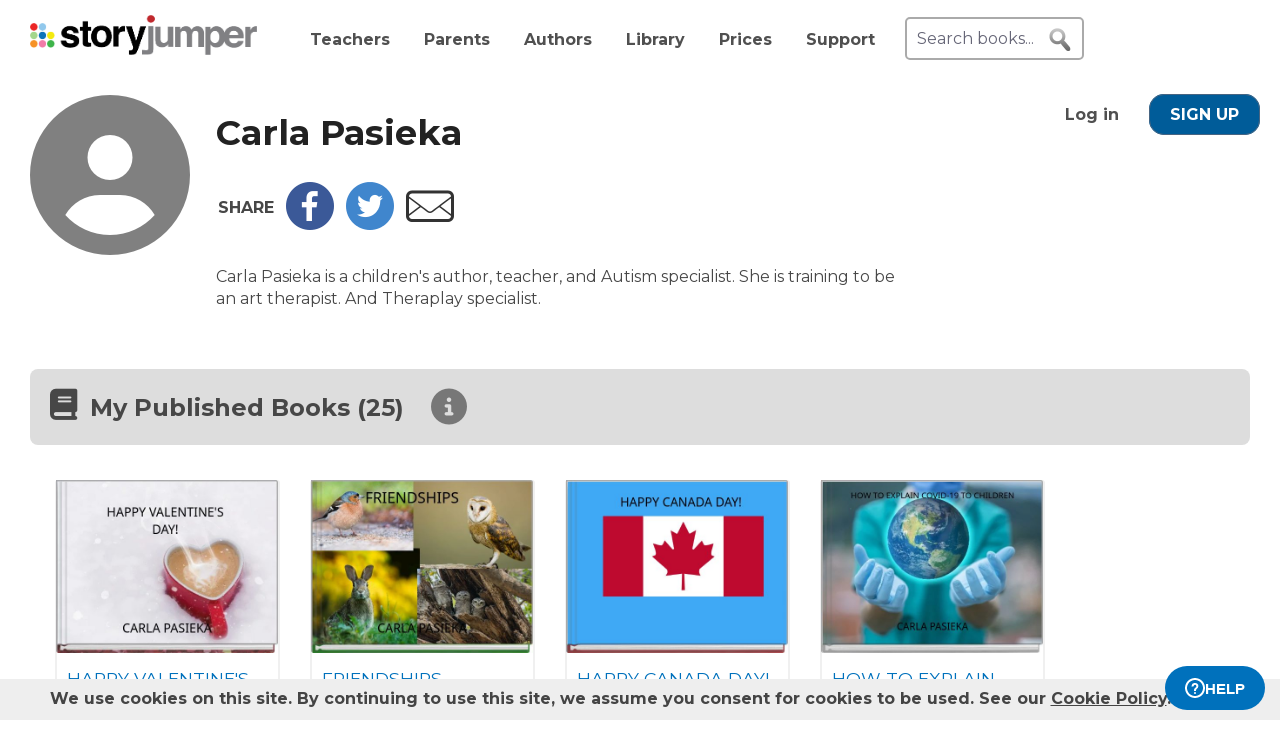

--- FILE ---
content_type: text/html; charset=UTF-8
request_url: https://www.storyjumper.com/profile/cspasieka
body_size: 12505
content:
<!DOCTYPE html>
<html lang="en">
<head>
<link rel="dns-prefetch" href="//fonts.googleapis.com"/>
<link rel="dns-prefetch" href="//fonts.gstatic.com"/>
<link rel="dns-prefetch" href="//kit.fontawesome.com"/>
<link rel="dns-prefetch" href="//cdnjs.cloudflare.com"/>
<link rel="preconnect" href="https://fonts.googleapis.com" crossorigin="anonymous"/>
<link rel="preconnect" href="https://fonts.gstatic.com" crossorigin="anonymous"/>
<link rel="preconnect" href="https://kit.fontawesome.com" crossorigin="anonymous"/>
<link rel="preconnect" href="https://www.googletagmanager.com" crossorigin="anonymous"/>
<link rel="preconnect" href="https://cdnjs.cloudflare.com" crossorigin="anonymous"/>
<link rel="icon" href="https://www.storyjumper.com/favicon.ico" type="image/x-icon"/>
<link rel="shortcut icon" href="https://www.storyjumper.com/favicon.ico" type="image/x-icon"/>
<link rel="apple-touch-icon" href="/images/dots-logo-square-180.png"/>
<link rel="manifest" href="/files/manifest.webmanifest"/>
<meta http-equiv="Content-Type" content="text/html; charset=UTF-8"/>
<title>Carla Pasieka&#039;s Author Profile | StoryJumper</title>
<meta property="og:title" content="Carla Pasieka&#039;s Author Profile | StoryJumper"/> <meta name="description" content="Carla Pasieka is a children&#039;s author, teacher, and Autism specialist. She is training to be an art therapist. And Theraplay specialist.  Here are the public books that I created and liked on StoryJumper."/>
<meta property="og:description" content="Carla Pasieka is a children&#039;s author, teacher, and Autism specialist. She is training to be an art therapist. And Theraplay specialist.  Here are the public books that I created and liked on StoryJumper."/>
<meta name="viewport" content="width=device-width, initial-scale=1.0, user-scalable=yes"/>
<link href="https://fonts.googleapis.com/css2?family=Montserrat:wght@400;700&family=Roboto&display=swap" rel="stylesheet">
<link rel="stylesheet" href="https://kit.fontawesome.com/31a00936aa.css" crossorigin="anonymous">
<link rel="stylesheet" type="text/css" href="//ajax.googleapis.com/ajax/libs/jqueryui/1.10.4/themes/smoothness/jquery-ui.min.css"/>
<link href="https://www.storyjumper.com/css/A.main.min.css,,qc46e+djjohn.min.css,,qc46e,Mcc.QUvyQYX2Um.css.pagespeed.cf.npyKzG5rqK.css" rel="stylesheet" type="text/css"/>
<style>#authorPic{float:left}#authorPic img{width:300px;height:400px;border-radius:10px}#authorContainer{float:left;margin-left:20px;padding-top:20px}#authorContainer #authorMeta .badge{float:left;margin-left:50px;padding-top:7px;font-weight:bold}#authorName{float:left;font-size:2.2em;color:#222;line-height:1em}.paLabel{font-size:1.2em;display:inline-block;height:20px}#bio{margin-top:20px;max-width:700px;line-height:1.4em}.share-box{margin:30px 0 30px -5px}.share-box td{vertical-align:middle;padding:0 5px}.edit{margin-top:20px;text-align:center}.sublevels-container{background-color:#eee;max-width:430px;margin:25px 0;border-radius:10px}.sublevels{padding:0 25px}.sublevels td{padding:5px;font-weight:bold}.sublevels .value{font-size:1.5em;font-weight:bold;text-align:right}#shareLinkContainer{margin-top:50px;font-size:1.2em}</style><style>#signupblock{display:none;position:fixed!important;overflow:auto;text-align:center;top:0;left:0;right:0;bottom:0;z-index:900;background-color:rgba(255,255,255,.97);width:100%;padding:0;margin:0;border:0}.overlay-dialog{max-width:none;padding:0;margin:auto;outline:0;overflow:hidden}#signupblock-options{position:relative;margin:auto;outline:0;overflow:hidden;width:900px;height:550px;max-width:100%;max-height:100%;display:flex!important;flex-direction:column!important;justify-content:center!important;align-items:center;overflow:hidden!important;background-color:#add8e6}#signupblock-options .flex-item{text-align:center;max-width:300px}#signupblock-options .flex-item .signin-button img{max-width:100%}#signupblock-options .fb-signin-button,#signupblock-options .signin-button,#signupblock-options .signin-button img{margin-left:0}#signupblock-options .signupmessage{max-width:440px;margin-bottom:20px;color:#222}#signupblock-options .signupmessage-header{font-weight:bold;font-size:150%;margin-bottom:20px}#signupblock-close{position:absolute;cursor:pointer;top:0;right:0;font-size:20px;padding:25px}.signin-button{border:2px #999 solid}@media (max-width:640px){.overlay-dialog,#signupblock-options{width:100%;height:100%}}</style><script src="//cdnjs.cloudflare.com/ajax/libs/jquery/2.2.4/jquery.min.js" integrity="sha512-DUC8yqWf7ez3JD1jszxCWSVB0DMP78eOyBpMa5aJki1bIRARykviOuImIczkxlj1KhVSyS16w2FSQetkD4UU2w==" crossorigin="anonymous" referrerpolicy="no-referrer"></script>
<script type="text/javascript" src="//ajax.googleapis.com/ajax/libs/jqueryui/1.11.2/jquery-ui.min.js"></script>
<script src="https://www.storyjumper.com/script/all.min.js,qc46d+jquery.placeholder.min.js,qc46d+jquery.blockUI.min.js,qc46d.pagespeed.jc.FQaQuDsPJ9.js"></script><script>eval(mod_pagespeed_x8pXjsVD7k);</script>
<script>eval(mod_pagespeed_2xmcR8pTL9);</script>
<script>eval(mod_pagespeed_fl5nGMkGt2);</script>
<script src="https://www.googletagmanager.com/gtag/js?id=G-LVYW1D9WDQ" crossorigin="anonymous"></script>
<script>window.dataLayer=window.dataLayer||[];window.gtag=window.gtag||function(){dataLayer.push(arguments);};gtag('js',new Date());(function(){var page_path;var str=location.pathname;var pathMatch="/book/search/q/";var n=str.toLowerCase().indexOf(pathMatch);if(n>-1){page_path='/book/search/?q='+str.substring(n+pathMatch.length).replace(/%20/g,'+');}var ga4settings;if(/(iPad|iPhone|iPod)/g.test(navigator.userAgent)||(navigator.userAgent.match(/Mac/)&&navigator.maxTouchPoints&&navigator.maxTouchPoints>2)){ga4settings=ga4settings||{};ga4settings.deviceType="ipad";}if(ga4settings){gtag('set','user_properties',ga4settings);}if(page_path)gtag('config','G-LVYW1D9WDQ',{page_path:page_path});else
gtag('config','G-LVYW1D9WDQ');})();</script>
<script type="text/javascript">function showhelp(){if(window.ChatWidget&&window.ChatWidget.instance){if(!window.ChatWidget.instance.isOpen){window.ChatWidget.instance.toggle();}}return false;}</script>
</head>
<body id="home" class="home">
<div id="container" style="position: relative;">
<div id="pagetop">
<a href="/" onClick="gtag('event', 'click', { event_category: 'link', event_label: 'pageTopLogo' });" aria-label="StoryJumper Homepage"><div id="logo"></div></a>
<ul id="topnav" class='loggedOut' role="navigation" aria-label="Primary navigation">
<li class="navTeachers"><a href="/school" onclick="gtag('event', 'click', { event_category: 'link', event_label: 'navTeachers' });">Teachers</a></li>
<li class="navParents"><a href="/parents" onclick="gtag('event', 'click', { event_category: 'link', event_label: 'navParents' });">Parents</a></li>
<li class="navAuthors"><a href="/publishedAuthors" onclick="gtag('event', 'authorLink', { event_category: 'nav', event_label: 'navAuthors' });">Authors</a></li>
<li class="navLibrary"><a href="/book/search" onClick="gtag('event', 'libraryLink', { event_category: 'nav', event_label: 'navLibrary' });">Library</a></li>
<li class="navPrices"><a href="/prices" onClick="gtag('event', 'click', { event_category: 'link', event_label: 'pageTopPrices' });">Prices</a></li>
<li class="navHelp" style="position: relative;">
<a href="#" onClick="toggleBox('.helpBox'); gtag('event', 'click', { event_category: 'link', event_label: 'navHelp' }); return false;">Support</a>
<div class="helpBox fade-in hiddenInitially">
<a href="/book/create" class="helpOption">Author's Guide</a>
<a href="/main/classroom" class="helpOption">Teacher's Guide</a>
<a href="https://storyjumper.zendesk.com/hc/en-us/sections/115000726672-FAQ" class="helpOption">FAQ</a>
<a href="https://www.storyjumper.com/blog/" class="helpOption" onClick="gtag('event', 'click', { event_category: 'link', event_label: 'pageTopBlog' });">Blog</a>
<a href="#" class="helpOption" onclick="toggleBox('.helpBox'); return showhelp(); ">Help</a>
</div>
</li>
<li class="hiddenInitially">
<a href="/order/cart" id="cart_nav" onClick="gtag('event', 'click', { event_category: 'link', event_label: 'pageTopCart' });"><i class="fas fa-shopping-cart"></i>&nbsp;<span id="cartcount">0</span></a>
</li>
</ul>
<form id="searchBox" method="post" class='loggedOut' role="search" aria-label="Search StoryJumper books">
<input type="text" id="keywords" class="my-placeholder" placeholder="Search books..." value=""/>
<button type="submit" aria-label="search for books" id="searchButton"></button>
</form>
<ul id="login" class='loggedOut'>
<li><a href="https://www.storyjumper.com/user/login" onClick="gtag('event', 'click', { event_category: 'link', event_label: 'pageTopLogin' });">Log in</a></li> &nbsp;&nbsp;&nbsp;&nbsp;
<li style="margin-left: 0px;"><a href="https://www.storyjumper.com/user/signup" class="standardButton" onClick="gtag('event', 'signup', { event_category: 'user', event_label: 'pageTopSignUp' });">Sign Up</a></li>
</ul>
</div>
<div class="sjpagebody" id="pagebody">
<div class="sjpagemain" id="pagemain" role="main">
<div id="lib">
<div id="person" class="tile" style="padding-top: 20px;">
<div>
<div id="authorPic">
<i class="fas fa-user-circle" style="font-size: 10em;"></i>
</div>
<div id="authorContainer">
<div id="authorMeta">
<h1 id="authorName">Carla Pasieka</h1>
<div class="spacer"></div>
</div>
<table class="share-box">
<tr>
<td class="share_icon" style="font-weight: bold;">SHARE</td>
<td class="share_icon"><a href="#" title="Post to Facebook about this author" data-facebookLink="https://www.facebook.com/sharer/sharer.php?u=https%3A%2F%2Fwww.storyjumper.com%2Fprofile%2Fcspasieka" class="facebook"><img src="/images/facebook_48.png" alt="Share to Facebook"/></a></td>
<td class="share_icon"><a href="#" title="Tweet about this author" data-twitterLink="https://twitter.com/share?url=https%3A%2F%2Fwww.storyjumper.com%2Fprofile%2Fcspasieka&text=Check+out+Carla%27s+books+on+StoryJumper%21" class="twitter"><img src="/images/twitter_48.png" alt="Share to X / Twitter"/></a></td>
<td class="share_icon"><a href="/cdn-cgi/l/email-protection#[base64]" title="Email others about this author" target="_blank"><img src="/images/email_48.png" alt="Share to Email"/></a></td>
</tr>
</table>
<div id="bio">Carla Pasieka is a children&#039;s author, teacher, and Autism specialist. She is training to be an art therapist. And Theraplay specialist. </div>
</div>
</div>
<div class="spacer"></div>
</div>
<div id="startBooks">&nbsp;</div>
<div class="tile">
<h2 id="booksCreatedTitle" class="header">
<i class="fas fa-book"></i>
<span>My Published Books (25)</span>
<i class="fa fa-circle-info moreInfo" style="margin-left: 20px; font-size: 1.5em; color: #777; vertical-align: top;" title="These books have been published physically and are public"></i>
</h2>
<ul class="bookList">
<li class="bookItem">
<div class="cardSection">
<div class="cardCover">
<a href="/book/read/98420956/HAPPY-VALENTINESDAY" target="_blank">
<img src="https://coverimg-cdn.storyjumper.net/coverimg/98420956/HAPPY-VALENTINESDAY?nv=6&width=170" alt="HAPPY VALENTINE&#039;S DAY!"/>
</a>
</div>
<div class="cardMeta">
<div class="title"><a href="/book/read/98420956/HAPPY-VALENTINESDAY" target="_blank">HAPPY VALENTINE&#039;S DAY!</a></div>
<div class="description">A list of Valentine's Day-related words and concepts.</div>
<div class="bottomContainer">
<div class="by">
by Carla Pasieka </div>
<div class="stats">
<div class="badge">
<a href="/profile/cspasieka" style="text-decoration: none;" target="_blank" aria-label="Profile page for Carla Pasieka"> </a>
</div>
<div class="numViews" title="# Reads">
<img src="/images/eye24x18.png" alt="Eye Icon"/>
<span>59</span>
</div>
<div class="numLikes" title="# Likes">
<img src="/images/star-icon-24.png" alt="Star Icon"/>
<span>3</span>
</div>
</div>
</div>
</div>
</div>
</li>
<li class="bookItem">
<div class="cardSection">
<div class="cardCover">
<a href="/book/read/139743262/untitled" target="_blank">
<img src="https://coverimg-cdn.storyjumper.net/coverimg/139743262/untitled?nv=11&width=170" alt="FRIENDSHIPS"/>
</a>
</div>
<div class="cardMeta">
<div class="title"><a href="/book/read/139743262/untitled" target="_blank">FRIENDSHIPS</a></div>
<div class="description">Michelle the owl, Peter the rabbit, and Tweety the bird have a chance encounter in the forest, but Tweety feels left out. The story explores the importance of inclusion and kindness.</div>
<div class="bottomContainer">
<div class="by">
by Carla Pasieka </div>
<div class="stats">
<div class="badge">
<a href="/profile/cspasieka" style="text-decoration: none;" target="_blank" aria-label="Profile page for Carla Pasieka"> </a>
</div>
<div class="numViews" title="# Reads">
<img src="/images/eye24x18.png" alt="Eye Icon"/>
<span>32</span>
</div>
<div class="numLikes" title="# Likes">
<img src="/images/star-icon-24.png" alt="Star Icon"/>
<span>2</span>
</div>
</div>
</div>
</div>
</div>
</li>
<li class="bookItem">
<div class="cardSection">
<div class="cardCover">
<a href="/book/read/99770856/HAPPY-CANADA-DAY" target="_blank">
<img src="https://coverimg-cdn.storyjumper.net/coverimg/99770856/HAPPY-CANADA-DAY?nv=11&width=170" alt="HAPPY CANADA DAY!"/>
</a>
</div>
<div class="cardMeta">
<div class="title"><a href="/book/read/99770856/HAPPY-CANADA-DAY" target="_blank">HAPPY CANADA DAY!</a></div>
<div class="description">A family celebrates Canada Day by spending the day outside, enjoying nature and engaging in various activities.</div>
<div class="bottomContainer">
<div class="by">
by Carla Pasieka </div>
<div class="stats">
<div class="badge">
<a href="/profile/cspasieka" style="text-decoration: none;" target="_blank" aria-label="Profile page for Carla Pasieka"> </a>
</div>
<div class="numViews" title="# Reads">
<img src="/images/eye24x18.png" alt="Eye Icon"/>
<span>125</span>
</div>
<div class="numLikes" title="# Likes">
<img src="/images/star-icon-24.png" alt="Star Icon"/>
<span>4</span>
</div>
</div>
</div>
</div>
</div>
</li>
<li class="bookItem">
<div class="cardSection">
<div class="cardCover">
<a href="/book/read/113196482/HOW-TO-EXPLAIN-COVID-19-TO-CHILDREN" target="_blank">
<img src="https://coverimg-cdn.storyjumper.net/coverimg/113196482/HOW-TO-EXPLAIN-COVID-19-TO-CHILDREN?nv=5&width=170" alt="HOW TO EXPLAIN COVID-19 TO CHILDREN"/>
</a>
</div>
<div class="cardMeta">
<div class="title"><a href="/book/read/113196482/HOW-TO-EXPLAIN-COVID-19-TO-CHILDREN" target="_blank">HOW TO EXPLAIN COVID-19 TO CHILDREN</a></div>
<div class="description">A guide for parents on how to talk to young children about the virus, providing information, comfort, and guidance.</div>
<div class="bottomContainer">
<div class="by">
by Carla Pasieka </div>
<div class="stats">
<div class="badge">
<a href="/profile/cspasieka" style="text-decoration: none;" target="_blank" aria-label="Profile page for Carla Pasieka"> </a>
</div>
<div class="numViews" title="# Reads">
<img src="/images/eye24x18.png" alt="Eye Icon"/>
<span>90</span>
</div>
<div class="numLikes" title="# Likes">
<img src="/images/star-icon-24.png" alt="Star Icon"/>
<span>7</span>
</div>
</div>
</div>
</div>
</div>
</li>
<li class="bookItem">
<div class="cardSection">
<div class="cardCover">
<a href="/book/read/119123412/CHILDHOOD-TRAUMA" target="_blank">
<img src="https://coverimg-cdn.storyjumper.net/coverimg/119123412/CHILDHOOD-TRAUMA?nv=3&width=170" alt="CHILDHOOD TRAUMA"/>
</a>
</div>
<div class="cardMeta">
<div class="title"><a href="/book/read/119123412/CHILDHOOD-TRAUMA" target="_blank">CHILDHOOD TRAUMA</a></div>
<div class="description"></div>
<div class="bottomContainer">
<div class="by">
by Carla Pasieka </div>
<div class="stats">
<div class="badge">
<a href="/profile/cspasieka" style="text-decoration: none;" target="_blank" aria-label="Profile page for Carla Pasieka"> </a>
</div>
<div class="numViews" title="# Reads">
<img src="/images/eye24x18.png" alt="Eye Icon"/>
<span>33</span>
</div>
<div class="numLikes" title="# Likes">
<img src="/images/star-icon-24.png" alt="Star Icon"/>
<span>2</span>
</div>
</div>
</div>
</div>
</div>
</li>
<li class="bookItem">
<div class="cardSection">
<div class="cardCover">
<a href="/book/read/119151232/POLICE-FACTS-FOR-CHILDREN" target="_blank">
<img src="https://coverimg-cdn.storyjumper.net/coverimg/119151232/POLICE-FACTS-FOR-CHILDREN?nv=2&width=170" alt="POLICE FACTS FOR CHILDREN"/>
</a>
</div>
<div class="cardMeta">
<div class="title"><a href="/book/read/119151232/POLICE-FACTS-FOR-CHILDREN" target="_blank">POLICE FACTS FOR CHILDREN</a></div>
<div class="description">This story provides an overview of the role and responsibilities of police officers, including their work in emergencies, crime-solving, property protection, first aid, forensics, traffic control, and detective work.</div>
<div class="bottomContainer">
<div class="by">
by Carla Pasieka </div>
<div class="stats">
<div class="badge">
<a href="/profile/cspasieka" style="text-decoration: none;" target="_blank" aria-label="Profile page for Carla Pasieka"> </a>
</div>
<div class="numViews" title="# Reads">
<img src="/images/eye24x18.png" alt="Eye Icon"/>
<span>63</span>
</div>
<div class="numLikes" title="# Likes">
<img src="/images/star-icon-24.png" alt="Star Icon"/>
<span>5</span>
</div>
</div>
</div>
</div>
</div>
</li>
<li class="bookItem">
<div class="cardSection">
<div class="cardCover">
<a href="/book/read/119175392/CHILDHOOD-ANXIETY" target="_blank">
<img src="https://coverimg-cdn.storyjumper.net/coverimg/119175392/CHILDHOOD-ANXIETY?nv=2&width=170" alt="CHILDHOOD ANXIETY"/>
</a>
</div>
<div class="cardMeta">
<div class="title"><a href="/book/read/119175392/CHILDHOOD-ANXIETY" target="_blank">CHILDHOOD ANXIETY</a></div>
<div class="description">A brief overview of anxiety, its causes, symptoms, and coping strategies for children.</div>
<div class="bottomContainer">
<div class="by">
by Carla Pasieka </div>
<div class="stats">
<div class="badge">
<a href="/profile/cspasieka" style="text-decoration: none;" target="_blank" aria-label="Profile page for Carla Pasieka"> </a>
</div>
<div class="numViews" title="# Reads">
<img src="/images/eye24x18.png" alt="Eye Icon"/>
<span>39</span>
</div>
<div class="numLikes" title="# Likes">
<img src="/images/star-icon-24.png" alt="Star Icon"/>
<span>2</span>
</div>
</div>
</div>
</div>
</div>
</li>
<li class="bookItem">
<div class="cardSection">
<div class="cardCover">
<a href="/book/read/118325862/EPILEPSY-FACTS-FOR-KIDS" target="_blank">
<img src="https://coverimg-cdn.storyjumper.net/coverimg/118325862/EPILEPSY-FACTS-FOR-KIDS?nv=6&width=170" alt="EPILEPSY FACTS FOR KIDS"/>
</a>
</div>
<div class="cardMeta">
<div class="title"><a href="/book/read/118325862/EPILEPSY-FACTS-FOR-KIDS" target="_blank">EPILEPSY FACTS FOR KIDS</a></div>
<div class="description"></div>
<div class="bottomContainer">
<div class="by">
by Carla Pasieka </div>
<div class="stats">
<div class="badge">
<a href="/profile/cspasieka" style="text-decoration: none;" target="_blank" aria-label="Profile page for Carla Pasieka"> </a>
</div>
<div class="numViews" title="# Reads">
<img src="/images/eye24x18.png" alt="Eye Icon"/>
<span>10</span>
</div>
</div>
</div>
</div>
</div>
</li>
<li class="bookItem">
<div class="cardSection">
<div class="cardCover">
<a href="/book/read/118324242/AUTISM" target="_blank">
<img src="https://coverimg-cdn.storyjumper.net/coverimg/118324242/AUTISM?nv=4&width=170" alt="AUTISM"/>
</a>
</div>
<div class="cardMeta">
<div class="title"><a href="/book/read/118324242/AUTISM" target="_blank">AUTISM</a></div>
<div class="description">An overview of autism, including its characteristics, developmental milestones, and ways to support children with autism.</div>
<div class="bottomContainer">
<div class="by">
by Carla Pasieka </div>
<div class="stats">
<div class="badge">
<a href="/profile/cspasieka" style="text-decoration: none;" target="_blank" aria-label="Profile page for Carla Pasieka"> </a>
</div>
<div class="numViews" title="# Reads">
<img src="/images/eye24x18.png" alt="Eye Icon"/>
<span>42</span>
</div>
<div class="numLikes" title="# Likes">
<img src="/images/star-icon-24.png" alt="Star Icon"/>
<span>1</span>
</div>
</div>
</div>
</div>
</div>
</li>
<li class="bookItem">
<div class="cardSection">
<div class="cardCover">
<a href="/book/read/112563922/TRAVELLING-AROUND-THE-WORLD" target="_blank">
<img src="https://coverimg-cdn.storyjumper.net/coverimg/112563922/TRAVELLING-AROUND-THE-WORLD?nv=6&width=170" alt="TRAVELLING AROUND THE WORLD!!!!"/>
</a>
</div>
<div class="cardMeta">
<div class="title"><a href="/book/read/112563922/TRAVELLING-AROUND-THE-WORLD" target="_blank">TRAVELLING AROUND THE WORLD!!!!</a></div>
<div class="description">The narrator reminisces about past family vacations, including trips to Canada, Scotland, Hawaii, Mexico, and Florida, as well as camping. They end by asking the reader where they want to go next.</div>
<div class="bottomContainer">
<div class="by">
by Carla Pasieka </div>
<div class="stats">
<div class="badge">
<a href="/profile/cspasieka" style="text-decoration: none;" target="_blank" aria-label="Profile page for Carla Pasieka"> </a>
</div>
<div class="numViews" title="# Reads">
<img src="/images/eye24x18.png" alt="Eye Icon"/>
<span>68</span>
</div>
<div class="numLikes" title="# Likes">
<img src="/images/star-icon-24.png" alt="Star Icon"/>
<span>3</span>
</div>
</div>
</div>
</div>
</div>
</li>
<li class="bookItem">
<div class="cardSection">
<div class="cardCover">
<a href="/book/read/101463666/5-SENSES" target="_blank">
<img src="https://coverimg-cdn.storyjumper.net/coverimg/101463666/5-SENSES?nv=8&width=170" alt="5 SENSES"/>
</a>
</div>
<div class="cardMeta">
<div class="title"><a href="/book/read/101463666/5-SENSES" target="_blank">5 SENSES</a></div>
<div class="description">Simple informational text describing the five senses and which body parts we use for each sense.</div>
<div class="bottomContainer">
<div class="by">
by Carla Pasieka </div>
<div class="stats">
<div class="badge">
<a href="/profile/cspasieka" style="text-decoration: none;" target="_blank" aria-label="Profile page for Carla Pasieka"> </a>
</div>
<div class="numViews" title="# Reads">
<img src="/images/eye24x18.png" alt="Eye Icon"/>
<span>31</span>
</div>
<div class="numLikes" title="# Likes">
<img src="/images/star-icon-24.png" alt="Star Icon"/>
<span>3</span>
</div>
</div>
</div>
</div>
</div>
</li>
<li class="bookItem">
<div class="cardSection">
<div class="cardCover">
<a href="/book/read/99790526/HAPPY-HALLOWEEN-TRICK-OR-TREAT" target="_blank">
<img src="https://coverimg-cdn.storyjumper.net/coverimg/99790526/HAPPY-HALLOWEEN-TRICK-OR-TREAT?nv=18&width=170" alt="HAPPY HALLOWEEN! TRICK OR TREAT!"/>
</a>
</div>
<div class="cardMeta">
<div class="title"><a href="/book/read/99790526/HAPPY-HALLOWEEN-TRICK-OR-TREAT" target="_blank">HAPPY HALLOWEEN! TRICK OR TREAT!</a></div>
<div class="description">A child describes their Halloween party with friends, including games, activities, and treats.</div>
<div class="bottomContainer">
<div class="by">
by Carla Pasieka </div>
<div class="stats">
<div class="badge">
<a href="/profile/cspasieka" style="text-decoration: none;" target="_blank" aria-label="Profile page for Carla Pasieka"> </a>
</div>
<div class="numViews" title="# Reads">
<img src="/images/eye24x18.png" alt="Eye Icon"/>
<span>105</span>
</div>
<div class="numLikes" title="# Likes">
<img src="/images/star-icon-24.png" alt="Star Icon"/>
<span>5</span>
</div>
</div>
</div>
</div>
</div>
</li>
<li class="bookItem">
<div class="cardSection">
<div class="cardCover">
<a href="/book/read/98505226/HAPPY-EASTER" target="_blank">
<img src="https://coverimg-cdn.storyjumper.net/coverimg/98505226/HAPPY-EASTER?nv=4&width=170" alt="HAPPY EASTER"/>
</a>
</div>
<div class="cardMeta">
<div class="title"><a href="/book/read/98505226/HAPPY-EASTER" target="_blank">HAPPY EASTER</a></div>
<div class="description"></div>
<div class="bottomContainer">
<div class="by">
by Carla Pasieka </div>
<div class="stats">
<div class="badge">
<a href="/profile/cspasieka" style="text-decoration: none;" target="_blank" aria-label="Profile page for Carla Pasieka"> </a>
</div>
<div class="numViews" title="# Reads">
<img src="/images/eye24x18.png" alt="Eye Icon"/>
<span>257</span>
</div>
<div class="numLikes" title="# Likes">
<img src="/images/star-icon-24.png" alt="Star Icon"/>
<span>9</span>
</div>
</div>
</div>
</div>
</div>
</li>
<li class="bookItem">
<div class="cardSection">
<div class="cardCover">
<a href="/book/read/98320366/WINTER-SPORTS" target="_blank">
<img src="https://coverimg-cdn.storyjumper.net/coverimg/98320366/WINTER-SPORTS?nv=5&width=170" alt="WINTER SPORTS"/>
</a>
</div>
<div class="cardMeta">
<div class="title"><a href="/book/read/98320366/WINTER-SPORTS" target="_blank">WINTER SPORTS</a></div>
<div class="description"></div>
<div class="bottomContainer">
<div class="by">
by Carla Pasieka </div>
<div class="stats">
<div class="badge">
<a href="/profile/cspasieka" style="text-decoration: none;" target="_blank" aria-label="Profile page for Carla Pasieka"> </a>
</div>
<div class="numViews" title="# Reads">
<img src="/images/eye24x18.png" alt="Eye Icon"/>
<span>107</span>
</div>
<div class="numLikes" title="# Likes">
<img src="/images/star-icon-24.png" alt="Star Icon"/>
<span>1</span>
</div>
</div>
</div>
</div>
</div>
</li>
<li class="bookItem">
<div class="cardSection">
<div class="cardCover">
<a href="/book/read/98300636/Going-To-The-Ocean" target="_blank">
<img src="https://coverimg-cdn.storyjumper.net/coverimg/98300636/Going-To-The-Ocean?nv=4&width=170" alt="Going To The Ocean"/>
</a>
</div>
<div class="cardMeta">
<div class="title"><a href="/book/read/98300636/Going-To-The-Ocean" target="_blank">Going To The Ocean</a></div>
<div class="description">A list of marine animals and elements of the ocean.</div>
<div class="bottomContainer">
<div class="by">
by Carla Pasieka </div>
<div class="stats">
<div class="badge">
<a href="/profile/cspasieka" style="text-decoration: none;" target="_blank" aria-label="Profile page for Carla Pasieka"> </a>
</div>
<div class="numViews" title="# Reads">
<img src="/images/eye24x18.png" alt="Eye Icon"/>
<span>35</span>
</div>
<div class="numLikes" title="# Likes">
<img src="/images/star-icon-24.png" alt="Star Icon"/>
<span>3</span>
</div>
</div>
</div>
</div>
</div>
</li>
<li class="bookItem">
<div class="cardSection">
<div class="cardCover">
<a href="/book/read/98290986/POND-LIFE-WORDS" target="_blank">
<img src="https://coverimg-cdn.storyjumper.net/coverimg/98290986/POND-LIFE-WORDS?nv=15&width=170" alt="POND LIFE WORDS"/>
</a>
</div>
<div class="cardMeta">
<div class="title"><a href="/book/read/98290986/POND-LIFE-WORDS" target="_blank">POND LIFE WORDS</a></div>
<div class="description"></div>
<div class="bottomContainer">
<div class="by">
by Carla Pasieka </div>
<div class="stats">
<div class="badge">
<a href="/profile/cspasieka" style="text-decoration: none;" target="_blank" aria-label="Profile page for Carla Pasieka"> </a>
</div>
<div class="numViews" title="# Reads">
<img src="/images/eye24x18.png" alt="Eye Icon"/>
<span>24</span>
</div>
</div>
</div>
</div>
</div>
</li>
<li class="bookItem">
<div class="cardSection">
<div class="cardCover">
<a href="/book/read/95834566/Nature-Walk-In-The-Woods" target="_blank">
<img src="https://coverimg-cdn.storyjumper.net/coverimg/95834566/Nature-Walk-In-The-Woods?nv=7&width=170" alt="Nature Walk In The Woods"/>
</a>
</div>
<div class="cardMeta">
<div class="title"><a href="/book/read/95834566/Nature-Walk-In-The-Woods" target="_blank">Nature Walk In The Woods</a></div>
<div class="description">A peaceful nature walk near a cabin, encountering various animals and enjoying the beauty of the surroundings.</div>
<div class="bottomContainer">
<div class="by">
by Carla Pasieka </div>
<div class="stats">
<div class="badge">
<a href="/profile/cspasieka" style="text-decoration: none;" target="_blank" aria-label="Profile page for Carla Pasieka"> </a>
</div>
<div class="numViews" title="# Reads">
<img src="/images/eye24x18.png" alt="Eye Icon"/>
<span>165</span>
</div>
<div class="numLikes" title="# Likes">
<img src="/images/star-icon-24.png" alt="Star Icon"/>
<span>8</span>
</div>
</div>
</div>
</div>
</div>
</li>
<li class="bookItem">
<div class="cardSection">
<div class="cardCover">
<a href="/book/read/98232086/Lets-Bake" target="_blank">
<img src="https://coverimg-cdn.storyjumper.net/coverimg/98232086/Lets-Bake?nv=15&width=170" alt="Let&#039;s Bake!"/>
</a>
</div>
<div class="cardMeta">
<div class="title"><a href="/book/read/98232086/Lets-Bake" target="_blank">Let&#039;s Bake!</a></div>
<div class="description">A list of baking-related items.</div>
<div class="bottomContainer">
<div class="by">
by Carla Pasieka </div>
<div class="stats">
<div class="badge">
<a href="/profile/cspasieka" style="text-decoration: none;" target="_blank" aria-label="Profile page for Carla Pasieka"> </a>
</div>
<div class="numViews" title="# Reads">
<img src="/images/eye24x18.png" alt="Eye Icon"/>
<span>37</span>
</div>
<div class="numLikes" title="# Likes">
<img src="/images/star-icon-24.png" alt="Star Icon"/>
<span>3</span>
</div>
</div>
</div>
</div>
</div>
</li>
<li class="bookItem">
<div class="cardSection">
<div class="cardCover">
<a href="/book/read/95849916/FALL-COLORS" target="_blank">
<img src="https://coverimg-cdn.storyjumper.net/coverimg/95849916/FALL-COLORS?nv=3&width=170" alt="FALL COLORS"/>
</a>
</div>
<div class="cardMeta">
<div class="title"><a href="/book/read/95849916/FALL-COLORS" target="_blank">FALL COLORS</a></div>
<div class="description">A descriptive narrative about a person's walk in nature, observing the beauty of fall colors and wildlife.</div>
<div class="bottomContainer">
<div class="by">
by Carla Pasieka </div>
<div class="stats">
<div class="badge">
<a href="/profile/cspasieka" style="text-decoration: none;" target="_blank" aria-label="Profile page for Carla Pasieka"> </a>
</div>
<div class="numViews" title="# Reads">
<img src="/images/eye24x18.png" alt="Eye Icon"/>
<span>264</span>
</div>
<div class="numLikes" title="# Likes">
<img src="/images/star-icon-24.png" alt="Star Icon"/>
<span>10</span>
</div>
</div>
</div>
</div>
</div>
</li>
<li class="bookItem">
<div class="cardSection">
<div class="cardCover">
<a href="/book/read/96041056/FUN-AT-THE-PARK" target="_blank">
<img src="https://coverimg-cdn.storyjumper.net/coverimg/96041056/FUN-AT-THE-PARK?nv=26&width=170" alt="FUN AT THE PARK"/>
</a>
</div>
<div class="cardMeta">
<div class="title"><a href="/book/read/96041056/FUN-AT-THE-PARK" target="_blank">FUN AT THE PARK</a></div>
<div class="description">Children have fun flying kites on a sunny day at the park. The story then transitions to a discussion about wind and leaves changing colors in fall.</div>
<div class="bottomContainer">
<div class="by">
by Carla Pasieka </div>
<div class="stats">
<div class="badge">
<a href="/profile/cspasieka" style="text-decoration: none;" target="_blank" aria-label="Profile page for Carla Pasieka"> </a>
</div>
<div class="numViews" title="# Reads">
<img src="/images/eye24x18.png" alt="Eye Icon"/>
<span>97</span>
</div>
<div class="numLikes" title="# Likes">
<img src="/images/star-icon-24.png" alt="Star Icon"/>
<span>3</span>
</div>
</div>
</div>
</div>
</div>
</li>
<li class="bookItem">
<div class="cardSection">
<div class="cardCover">
<a href="/book/read/96025956/A-Chipmunks-Adventures" target="_blank">
<img src="https://coverimg-cdn.storyjumper.net/coverimg/96025956/A-Chipmunks-Adventures?nv=19&width=170" alt="A Chipmunk&#039;s Adventures"/>
</a>
</div>
<div class="cardMeta">
<div class="title"><a href="/book/read/96025956/A-Chipmunks-Adventures" target="_blank">A Chipmunk&#039;s Adventures</a></div>
<div class="description">Chippie, a curious chipmunk, goes on adventures in search of food. He encounters various animals and enjoys nature's beauty.</div>
<div class="bottomContainer">
<div class="by">
by Carla Pasieka </div>
<div class="stats">
<div class="badge">
<a href="/profile/cspasieka" style="text-decoration: none;" target="_blank" aria-label="Profile page for Carla Pasieka"> </a>
</div>
<div class="numViews" title="# Reads">
<img src="/images/eye24x18.png" alt="Eye Icon"/>
<span>54</span>
</div>
<div class="numLikes" title="# Likes">
<img src="/images/star-icon-24.png" alt="Star Icon"/>
<span>3</span>
</div>
</div>
</div>
</div>
</div>
</li>
<li class="bookItem">
<div class="cardSection">
<div class="cardCover">
<a href="/book/read/95858996/ABCs-of-Nature_" target="_blank">
<img src="https://coverimg-cdn.storyjumper.net/coverimg/95858996/ABCs-of-Nature_?nv=2&width=170" alt="ABC&#039;s of Nature_"/>
</a>
</div>
<div class="cardMeta">
<div class="title"><a href="/book/read/95858996/ABCs-of-Nature_" target="_blank">ABC&#039;s of Nature_</a></div>
<div class="description">An alphabet book that introduces various words and facts about nature, animals, and plants from A to Z.</div>
<div class="bottomContainer">
<div class="by">
by Carla Pasieka </div>
<div class="stats">
<div class="badge">
<a href="/profile/cspasieka" style="text-decoration: none;" target="_blank" aria-label="Profile page for Carla Pasieka"> </a>
</div>
<div class="numViews" title="# Reads">
<img src="/images/eye24x18.png" alt="Eye Icon"/>
<span>117</span>
</div>
<div class="numLikes" title="# Likes">
<img src="/images/star-icon-24.png" alt="Star Icon"/>
<span>4</span>
</div>
</div>
</div>
</div>
</div>
</li>
<li class="bookItem">
<div class="cardSection">
<div class="cardCover">
<a href="/book/read/95852386/LITTLE-ROBIN" target="_blank">
<img src="https://coverimg-cdn.storyjumper.net/coverimg/95852386/LITTLE-ROBIN?nv=7&width=170" alt="LITTLE ROBIN"/>
</a>
</div>
<div class="cardMeta">
<div class="title"><a href="/book/read/95852386/LITTLE-ROBIN" target="_blank">LITTLE ROBIN</a></div>
<div class="description">A series of questions about a little robin's daily activities and whereabouts.</div>
<div class="bottomContainer">
<div class="by">
by Carla Pasieka </div>
<div class="stats">
<div class="badge">
<a href="/profile/cspasieka" style="text-decoration: none;" target="_blank" aria-label="Profile page for Carla Pasieka"> </a>
</div>
<div class="numViews" title="# Reads">
<img src="/images/eye24x18.png" alt="Eye Icon"/>
<span>69</span>
</div>
<div class="numLikes" title="# Likes">
<img src="/images/star-icon-24.png" alt="Star Icon"/>
<span>5</span>
</div>
</div>
</div>
</div>
</div>
</li>
<li class="bookItem">
<div class="cardSection">
<div class="cardCover">
<a href="/book/read/95856016/BUNNY" target="_blank">
<img src="https://coverimg-cdn.storyjumper.net/coverimg/95856016/BUNNY?nv=5&width=170" alt="BUNNY"/>
</a>
</div>
<div class="cardMeta">
<div class="title"><a href="/book/read/95856016/BUNNY" target="_blank">BUNNY</a></div>
<div class="description">A series of questions about a bunny's daily activities and habitat.</div>
<div class="bottomContainer">
<div class="by">
by Carla Pasieka </div>
<div class="stats">
<div class="badge">
<a href="/profile/cspasieka" style="text-decoration: none;" target="_blank" aria-label="Profile page for Carla Pasieka"> </a>
</div>
<div class="numViews" title="# Reads">
<img src="/images/eye24x18.png" alt="Eye Icon"/>
<span>189</span>
</div>
<div class="numLikes" title="# Likes">
<img src="/images/star-icon-24.png" alt="Star Icon"/>
<span>15</span>
</div>
</div>
</div>
</div>
</div>
</li>
<li class="bookItem">
<div class="cardSection">
<div class="cardCover">
<a href="/book/read/95832186/Bunny-Where-Do-You-Go" target="_blank">
<img src="https://coverimg-cdn.storyjumper.net/coverimg/95832186/Bunny-Where-Do-You-Go?nv=23&width=170" alt="Bunny Where Do You Go?"/>
</a>
</div>
<div class="cardMeta">
<div class="title"><a href="/book/read/95832186/Bunny-Where-Do-You-Go" target="_blank">Bunny Where Do You Go?</a></div>
<div class="description">A series of questions about where a bunny goes and what it does, with descriptions of various activities and habitats.</div>
<div class="bottomContainer">
<div class="by">
by Carla Pasieka </div>
<div class="stats">
<div class="badge">
<a href="/profile/cspasieka" style="text-decoration: none;" target="_blank" aria-label="Profile page for Carla Pasieka"> </a>
</div>
<div class="numViews" title="# Reads">
<img src="/images/eye24x18.png" alt="Eye Icon"/>
<span>24</span>
</div>
</div>
</div>
</div>
</div>
</li>
</ul>
</div>
<div class="spacer"></div>
<div class="tile">
<h2 id="booksCreatedTitle" class="header">
<i class="fas fa-book"></i>
<span>My Public / Unpublished Books (15)</span>
</h2>
<ul class="bookList">
<li class="bookItem">
<div class="cardSection">
<div class="cardCover">
<a href="/book/read/174381691/SUNSETS" target="_blank">
<img src="https://coverimg-cdn.storyjumper.net/coverimg/174381691/SUNSETS?nv=9&width=170" alt="SUNSETS"/>
</a>
</div>
<div class="cardMeta">
<div class="title"><a href="/book/read/174381691/SUNSETS" target="_blank">SUNSETS</a></div>
<div class="description">The story explores different places to watch sunsets and asks questions about personal preferences and activities during the day, inviting reflection on nature's beauty.</div>
<div class="bottomContainer">
<div class="by">
by Carla Pasieka </div>
<div class="stats">
<div class="badge">
<a href="/profile/cspasieka" style="text-decoration: none;" target="_blank" aria-label="Profile page for Carla Pasieka"> </a>
</div>
<div class="numLikes" title="# Likes">
<img src="/images/star-icon-24.png" alt="Star Icon"/>
<span>1</span>
</div>
</div>
</div>
</div>
</div>
</li>
<li class="bookItem">
<div class="cardSection">
<div class="cardCover">
<a href="/book/read/166956121/PEDIATRIC-CANCER" target="_blank">
<img src="https://coverimg-cdn.storyjumper.net/coverimg/166956121/PEDIATRIC-CANCER?nv=8&width=170" alt="PEDIATRIC CANCER"/>
</a>
</div>
<div class="cardMeta">
<div class="title"><a href="/book/read/166956121/PEDIATRIC-CANCER" target="_blank">PEDIATRIC CANCER</a></div>
<div class="description">A child with pediatric cancer discusses their treatment options, experiences, and the importance of supportive care.</div>
<div class="bottomContainer">
<div class="by">
by Carla Pasieka </div>
<div class="stats">
<div class="badge">
<a href="/profile/cspasieka" style="text-decoration: none;" target="_blank" aria-label="Profile page for Carla Pasieka"> </a>
</div>
</div>
</div>
</div>
</div>
</li>
<li class="bookItem">
<div class="cardSection">
<div class="cardCover">
<a href="/book/read/164406661/AUSTRALIAN-VACATION" target="_blank">
<img src="https://coverimg-cdn.storyjumper.net/coverimg/164406661/AUSTRALIAN-VACATION?nv=8&width=170" alt="AUSTRALIAN VACATION"/>
</a>
</div>
<div class="cardMeta">
<div class="title"><a href="/book/read/164406661/AUSTRALIAN-VACATION" target="_blank">AUSTRALIAN VACATION</a></div>
<div class="description">A travelogue about a family vacation to Australia, exploring the Great Barrier Reef, visiting wildlife, and learning about the country's geography and culture.</div>
<div class="bottomContainer">
<div class="by">
by Carla Pasieka </div>
<div class="stats">
<div class="badge">
<a href="/profile/cspasieka" style="text-decoration: none;" target="_blank" aria-label="Profile page for Carla Pasieka"> </a>
</div>
<div class="numViews" title="# Reads">
<img src="/images/eye24x18.png" alt="Eye Icon"/>
<span>7</span>
</div>
</div>
</div>
</div>
</div>
</li>
<li class="bookItem">
<div class="cardSection">
<div class="cardCover">
<a href="/book/read/125555142/Lets-Explore-Nature-Together" target="_blank">
<img src="https://coverimg-cdn.storyjumper.net/coverimg/125555142/Lets-Explore-Nature-Together?nv=15&width=170" alt="Let&#039;s Explore Nature Together!"/>
</a>
</div>
<div class="cardMeta">
<div class="title"><a href="/book/read/125555142/Lets-Explore-Nature-Together" target="_blank">Let&#039;s Explore Nature Together!</a></div>
<div class="description">A poetic exploration of nature, inviting readers to observe and engage with the environment. Questions about colors, animals, and activities prompt curiosity and reflection.</div>
<div class="bottomContainer">
<div class="by">
by Carla Pasieka </div>
<div class="stats">
<div class="badge">
<a href="/profile/cspasieka" style="text-decoration: none;" target="_blank" aria-label="Profile page for Carla Pasieka"> </a>
</div>
<div class="numViews" title="# Reads">
<img src="/images/eye24x18.png" alt="Eye Icon"/>
<span>40</span>
</div>
<div class="numLikes" title="# Likes">
<img src="/images/star-icon-24.png" alt="Star Icon"/>
<span>2</span>
</div>
</div>
</div>
</div>
</div>
</li>
<li class="bookItem">
<div class="cardSection">
<div class="cardCover">
<a href="/book/read/128063282/EPILEPSY" target="_blank">
<img src="https://coverimg-cdn.storyjumper.net/coverimg/128063282/EPILEPSY?nv=5&width=170" alt="EPILEPSY"/>
</a>
</div>
<div class="cardMeta">
<div class="title"><a href="/book/read/128063282/EPILEPSY" target="_blank">EPILEPSY</a></div>
<div class="description">This book provides information about epilepsy, its effects on memory and behavior, triggers, and symptoms. It emphasizes the importance of medication and medical attention.</div>
<div class="bottomContainer">
<div class="by">
by Carla Pasieka </div>
<div class="stats">
<div class="badge">
<a href="/profile/cspasieka" style="text-decoration: none;" target="_blank" aria-label="Profile page for Carla Pasieka"> </a>
</div>
<div class="numViews" title="# Reads">
<img src="/images/eye24x18.png" alt="Eye Icon"/>
<span>18</span>
</div>
</div>
</div>
</div>
</div>
</li>
<li class="bookItem">
<div class="cardSection">
<div class="cardCover">
<a href="/book/read/126783502/WHAT-IS-YOUR-FAVORITE-SEASON" target="_blank">
<img src="https://coverimg-cdn.storyjumper.net/coverimg/126783502/WHAT-IS-YOUR-FAVORITE-SEASON?nv=7&width=170" alt="WHAT IS YOUR FAVORITE SEASON?"/>
</a>
</div>
<div class="cardMeta">
<div class="title"><a href="/book/read/126783502/WHAT-IS-YOUR-FAVORITE-SEASON" target="_blank">WHAT IS YOUR FAVORITE SEASON?</a></div>
<div class="description">The story describes the author's favorite seasons and activities for each season, including swimming, camping, and enjoying nature. It also asks the reader about their favorite season and activities.</div>
<div class="bottomContainer">
<div class="by">
by Carla Pasieka </div>
<div class="stats">
<div class="badge">
<a href="/profile/cspasieka" style="text-decoration: none;" target="_blank" aria-label="Profile page for Carla Pasieka"> </a>
</div>
<div class="numViews" title="# Reads">
<img src="/images/eye24x18.png" alt="Eye Icon"/>
<span>16</span>
</div>
<div class="numLikes" title="# Likes">
<img src="/images/star-icon-24.png" alt="Star Icon"/>
<span>1</span>
</div>
</div>
</div>
</div>
</div>
</li>
<li class="bookItem">
<div class="cardSection">
<div class="cardCover">
<a href="/book/read/124578742/SENSORY-PROCESSING--SENSORY-INTEGRATION" target="_blank">
<img src="https://coverimg-cdn.storyjumper.net/coverimg/124578742/SENSORY-PROCESSING--SENSORY-INTEGRATION?nv=6&width=170" alt="SENSORY PROCESSING &amp; SENSORY INTEGRATION"/>
</a>
</div>
<div class="cardMeta">
<div class="title"><a href="/book/read/124578742/SENSORY-PROCESSING--SENSORY-INTEGRATION" target="_blank">SENSORY PROCESSING &amp; SENSORY INTEGRATION</a></div>
<div class="description">This book provides an overview of sensory processing disorders, including ADHD, ADD, and Autism. It explains the importance of sensory integration and self-regulation for children with these disorders.</div>
<div class="bottomContainer">
<div class="by">
by Carla Pasieka </div>
<div class="stats">
<div class="badge">
<a href="/profile/cspasieka" style="text-decoration: none;" target="_blank" aria-label="Profile page for Carla Pasieka"> </a>
</div>
<div class="numViews" title="# Reads">
<img src="/images/eye24x18.png" alt="Eye Icon"/>
<span>11</span>
</div>
</div>
</div>
</div>
</div>
</li>
<li class="bookItem">
<div class="cardSection">
<div class="cardCover">
<a href="/book/read/124430122/HOCKEY" target="_blank">
<img src="https://coverimg-cdn.storyjumper.net/coverimg/124430122/HOCKEY?nv=7&width=170" alt="HOCKEY"/>
</a>
</div>
<div class="cardMeta">
<div class="title"><a href="/book/read/124430122/HOCKEY" target="_blank">HOCKEY</a></div>
<div class="description">A brief introduction to hockey and its benefits, along with a list of related equipment and teams.</div>
<div class="bottomContainer">
<div class="by">
by Carla Pasieka </div>
<div class="stats">
<div class="badge">
<a href="/profile/cspasieka" style="text-decoration: none;" target="_blank" aria-label="Profile page for Carla Pasieka"> </a>
</div>
<div class="numViews" title="# Reads">
<img src="/images/eye24x18.png" alt="Eye Icon"/>
<span>9</span>
</div>
</div>
</div>
</div>
</div>
</li>
<li class="bookItem">
<div class="cardSection">
<div class="cardCover">
<a href="/book/read/125284672/NEUROLOGY" target="_blank">
<img src="https://coverimg-cdn.storyjumper.net/coverimg/125284672/NEUROLOGY?nv=6&width=170" alt="NEUROLOGY"/>
</a>
</div>
<div class="cardMeta">
<div class="title"><a href="/book/read/125284672/NEUROLOGY" target="_blank">NEUROLOGY</a></div>
<div class="description">An introduction to neurology, its branches, symptoms, and diagnostic techniques like EEG and MRI.</div>
<div class="bottomContainer">
<div class="by">
by Carla Pasieka </div>
<div class="stats">
<div class="badge">
<a href="/profile/cspasieka" style="text-decoration: none;" target="_blank" aria-label="Profile page for Carla Pasieka"> </a>
</div>
<div class="numViews" title="# Reads">
<img src="/images/eye24x18.png" alt="Eye Icon"/>
<span>2</span>
</div>
</div>
</div>
</div>
</div>
</li>
<li class="bookItem">
<div class="cardSection">
<div class="cardCover">
<a href="/book/read/125282402/PEDIATRICS" target="_blank">
<img src="https://coverimg-cdn.storyjumper.net/coverimg/125282402/PEDIATRICS?nv=7&width=170" alt="PEDIATRICS"/>
</a>
</div>
<div class="cardMeta">
<div class="title"><a href="/book/read/125282402/PEDIATRICS" target="_blank">PEDIATRICS</a></div>
<div class="description">An overview of the field of pediatrics, including its focus on the health of infants, children, and adolescents, as well as various medical conditions and treatments.</div>
<div class="bottomContainer">
<div class="by">
by Carla Pasieka </div>
<div class="stats">
<div class="badge">
<a href="/profile/cspasieka" style="text-decoration: none;" target="_blank" aria-label="Profile page for Carla Pasieka"> </a>
</div>
<div class="numViews" title="# Reads">
<img src="/images/eye24x18.png" alt="Eye Icon"/>
<span>10</span>
</div>
</div>
</div>
</div>
</div>
</li>
<li class="bookItem">
<div class="cardSection">
<div class="cardCover">
<a href="/book/read/124436912/OLYMPIC-ADVENTURES" target="_blank">
<img src="https://coverimg-cdn.storyjumper.net/coverimg/124436912/OLYMPIC-ADVENTURES?nv=7&width=170" alt="OLYMPIC ADVENTURES"/>
</a>
</div>
<div class="cardMeta">
<div class="title"><a href="/book/read/124436912/OLYMPIC-ADVENTURES" target="_blank">OLYMPIC ADVENTURES</a></div>
<div class="description">A description of various Winter Olympic sports and the experience of attending the Olympics.</div>
<div class="bottomContainer">
<div class="by">
by Carla Pasieka </div>
<div class="stats">
<div class="badge">
<a href="/profile/cspasieka" style="text-decoration: none;" target="_blank" aria-label="Profile page for Carla Pasieka"> </a>
</div>
<div class="numViews" title="# Reads">
<img src="/images/eye24x18.png" alt="Eye Icon"/>
<span>3</span>
</div>
</div>
</div>
</div>
</div>
</li>
<li class="bookItem">
<div class="cardSection">
<div class="cardCover">
<a href="/book/read/115439472/FLOWERS" target="_blank">
<img src="https://coverimg-cdn.storyjumper.net/coverimg/115439472/FLOWERS?nv=5&width=170" alt="FLOWERS"/>
</a>
</div>
<div class="cardMeta">
<div class="title"><a href="/book/read/115439472/FLOWERS" target="_blank">FLOWERS</a></div>
<div class="description"></div>
<div class="bottomContainer">
<div class="by">
by Carla Pasieka </div>
<div class="stats">
<div class="badge">
<a href="/profile/cspasieka" style="text-decoration: none;" target="_blank" aria-label="Profile page for Carla Pasieka"> </a>
</div>
<div class="numViews" title="# Reads">
<img src="/images/eye24x18.png" alt="Eye Icon"/>
<span>8</span>
</div>
</div>
</div>
</div>
</div>
</li>
<li class="bookItem">
<div class="cardSection">
<div class="cardCover">
<a href="/book/read/115366822/A-THANKSGIVING-DINNER-CELEBRATION" target="_blank">
<img src="https://coverimg-cdn.storyjumper.net/coverimg/115366822/A-THANKSGIVING-DINNER-CELEBRATION?nv=4&width=170" alt="A THANKSGIVING DINNER CELEBRATION"/>
</a>
</div>
<div class="cardMeta">
<div class="title"><a href="/book/read/115366822/A-THANKSGIVING-DINNER-CELEBRATION" target="_blank">A THANKSGIVING DINNER CELEBRATION</a></div>
<div class="description">A child describes their family's Thanksgiving celebration, including shopping for food, preparing dinner, going on a hayride, and spending time with loved ones.</div>
<div class="bottomContainer">
<div class="by">
by Carla Pasieka </div>
<div class="stats">
<div class="badge">
<a href="/profile/cspasieka" style="text-decoration: none;" target="_blank" aria-label="Profile page for Carla Pasieka"> </a>
</div>
<div class="numViews" title="# Reads">
<img src="/images/eye24x18.png" alt="Eye Icon"/>
<span>12</span>
</div>
<div class="numLikes" title="# Likes">
<img src="/images/star-icon-24.png" alt="Star Icon"/>
<span>1</span>
</div>
</div>
</div>
</div>
</div>
</li>
<li class="bookItem">
<div class="cardSection">
<div class="cardCover">
<a href="/book/read/115355942/WINTER" target="_blank">
<img src="https://coverimg-cdn.storyjumper.net/coverimg/115355942/WINTER?nv=2&width=170" alt="WINTER"/>
</a>
</div>
<div class="cardMeta">
<div class="title"><a href="/book/read/115355942/WINTER" target="_blank">WINTER</a></div>
<div class="description"></div>
<div class="bottomContainer">
<div class="by">
by Carla Pasieka </div>
<div class="stats">
<div class="badge">
<a href="/profile/cspasieka" style="text-decoration: none;" target="_blank" aria-label="Profile page for Carla Pasieka"> </a>
</div>
<div class="numViews" title="# Reads">
<img src="/images/eye24x18.png" alt="Eye Icon"/>
<span>14</span>
</div>
<div class="numLikes" title="# Likes">
<img src="/images/star-icon-24.png" alt="Star Icon"/>
<span>1</span>
</div>
</div>
</div>
</div>
</div>
</li>
<li class="bookItem">
<div class="cardSection">
<div class="cardCover">
<a href="/book/read/115325092/MY-JAPAN-TRAVEL-ADVENTURES" target="_blank">
<img src="https://coverimg-cdn.storyjumper.net/coverimg/115325092/MY-JAPAN-TRAVEL-ADVENTURES?nv=4&width=170" alt="MY JAPAN TRAVEL ADVENTURES"/>
</a>
</div>
<div class="cardMeta">
<div class="title"><a href="/book/read/115325092/MY-JAPAN-TRAVEL-ADVENTURES" target="_blank">MY JAPAN TRAVEL ADVENTURES</a></div>
<div class="description">A travel diary of a person exploring various temples and landmarks in Japan, including Kyoto, Osaka, Hiroshima, and Nara.</div>
<div class="bottomContainer">
<div class="by">
by Carla Pasieka </div>
<div class="stats">
<div class="badge">
<a href="/profile/cspasieka" style="text-decoration: none;" target="_blank" aria-label="Profile page for Carla Pasieka"> </a>
</div>
<div class="numViews" title="# Reads">
<img src="/images/eye24x18.png" alt="Eye Icon"/>
<span>6</span>
</div>
<div class="numLikes" title="# Likes">
<img src="/images/star-icon-24.png" alt="Star Icon"/>
<span>2</span>
</div>
</div>
</div>
</div>
</div>
</li>
</ul>
</div>
<div class="spacer"></div>
<div class="tile">
<h2 class="header">
<i class="fas fa-books"></i> <span class="collectionName">My Collection - "OWL" </span>
<a href="#" class="addCollection standardButton" data-lid="42976932" style="text-transform: none; display: inline-block;"> <i class="far fa-plus-circle"></i>Follow Collection </a>
</h2>
<ul class="bookList">
<li class="bookItem">
<div class="bkPic">
<a href="/book/read/139743262/untitled">
<img id="139743262_title" class="pic" src="https://coverimg-cdn.storyjumper.net/coverimg/139743262/untitled?nv=11&width=170" data-title="FRIENDSHIPS" alt="Book Cover for: FRIENDSHIPS"/>
</a>
</div>
<div class="bookTitle">
FRIENDSHIPS <div>
<div style="margin-top: 5px; font-weight: normal;">
by <a href="/profile/cspasieka" target="_blank" style="line-height: 1.7em;" aria-label="Profile page for Carla Pasieka">Carla Pasieka</a> </div>
</li>
</ul>
<div class="spacer">&nbsp;</div>
</div>
<a href="#" onclick="history.back(); window.scrollTo(0,0); return false;" style="margin: 20px 0 50px 50px; display: inline-block;"><i class="fas fa-arrow-circle-left"></i> Back</a>
</div>
<div id="signupblock">
<div class="overlay-dialog">
<div id="signupblock-options">
<div id="signupblock-close">X</div>
<div class="signupmessage">
<div id="signupmessage-like" class="signupmessage-option" style="display: none;">
<div class="signupmessage-header">Sign Up (free) to like it</div>
<div style="margin-bottom: 5px; font-size: 120%;">Your like shows your appreciation.</div>
<div style="font-size: 120%;">Authors want to know.</div>
</div>
<div id="signupmessage-save" class="signupmessage-option" style="display: none;">
<div class="signupmessage-header">Sign Up (free) to save it</div>
</div>
<div id="signupmessage-follow" class="signupmessage-option" style="display: none;">
<div class="signupmessage-header">Sign Up (free) to follow it</div>
</div>
<div id="signupmessage-generic" class="signupmessage-option" style="display: none;">
<div class="signupmessage-header">Sign Up (free) first</div>
</div>
</div>
<div class="google-signin flex-item">
<div class="signin-button">
<span class="icon"><svg xmlns="http://www.w3.org/2000/svg" xmlns:xlink="http://www.w3.org/1999/xlink" width="118px" height="120px" viewBox="0 0 118 120" version="1.1">
<g stroke="none" stroke-width="1" fill="none" fill-rule="evenodd">
<g transform="translate(-332.000000, -639.000000)">
<g transform="translate(332.000000, 639.000000)">
<g>
<path d="M117.6,61.3636364 C117.6,57.1090909 117.218182,53.0181818 116.509091,49.0909091 L60,49.0909091 L60,72.3 L92.2909091,72.3 C90.9,79.8 86.6727273,86.1545455 80.3181818,90.4090909 L80.3181818,105.463636 L99.7090909,105.463636 C111.054545,95.0181818 117.6,79.6363636 117.6,61.3636364 L117.6,61.3636364 Z" fill="#4285F4"></path>
<path d="M60,120 C76.2,120 89.7818182,114.627273 99.7090909,105.463636 L80.3181818,90.4090909 C74.9454545,94.0090909 68.0727273,96.1363636 60,96.1363636 C44.3727273,96.1363636 31.1454545,85.5818182 26.4272727,71.4 L6.38181818,71.4 L6.38181818,86.9454545 C16.2545455,106.554545 36.5454545,120 60,120 L60,120 Z" fill="#34A853"></path>
<path d="M26.4272727,71.4 C25.2272727,67.8 24.5454545,63.9545455 24.5454545,60 C24.5454545,56.0454545 25.2272727,52.2 26.4272727,48.6 L26.4272727,33.0545455 L6.38181818,33.0545455 C2.31818182,41.1545455 0,50.3181818 0,60 C0,69.6818182 2.31818182,78.8454545 6.38181818,86.9454545 L26.4272727,71.4 L26.4272727,71.4 Z" fill="#FBBC05"></path>
<path d="M60,23.8636364 C68.8090909,23.8636364 76.7181818,26.8909091 82.9363636,32.8363636 L100.145455,15.6272727 C89.7545455,5.94545455 76.1727273,0 60,0 C36.5454545,0 16.2545455,13.4454545 6.38181818,33.0545455 L26.4272727,48.6 C31.1454545,34.4181818 44.3727273,23.8636364 60,23.8636364 L60,23.8636364 Z" fill="#EA4335"></path>
<path d="M0,0 L120,0 L120,120 L0,120 L0,0 Z" id="Shape"></path>
</g>
</g>
</g>
</g>
</svg></span>
<span class="signin-button-text">Sign up with Google</span>
</div>
</div>
<div class="clever-signin flex-item">
<div class="signin-button">
<span class="icon"><img src="/images/clever-180x180.png" alt="Sign up with Clever"/></span>
<span class="signin-button-text">Sign up with Clever</span>
</div>
<div class="orSeparator">&nbsp;</div>
</div>
<div class="email-signup flex-item">
<div class="standardButton">Sign Up with email</div>
</div>
</div>
</div>
</div>
<script data-cfasync="false" src="/cdn-cgi/scripts/5c5dd728/cloudflare-static/email-decode.min.js"></script><script>function fullScreenAction(activateSelector,activateCallback){var bodyw,bodyh,bodyoverflow;var $parent=$('#content');if(!$parent[0])$parent=$('#container');$('#signupblock-close').click(function(){$parent.css({width:bodyw,height:bodyh,overflow:bodyoverflow});$("#signupblock").hide();});$(activateSelector).click(function(){bodyw=$parent.css('width');bodyh=$parent.css('height');bodyoverflow=$parent.css('overflow');$parent.css({width:'100vw',height:'100vh',overflow:'hidden'});return activateCallback.call(this);});}(function($){$(document).ready(function(){function processAction(loginmethod){var action=$('#signupblock').data('action');gtag('event',action,{event_category:'collection',event_label:'profile'+'-'+loginmethod+'-login'});if(action==='follow'){var lid=$('#signupblock').data('lid')||'-';var encodedurl='profile-scspasieka';window.location.assign(['/library/followUnauth',lid,encodedurl,loginmethod].join('/'));}else{console.log("Invalid action: "+action);}return false;}$('#signupblock-options .google-signin .signin-button').click(function(){processAction('google');});$('#signupblock-options .clever-signin .signin-button').click(function(){processAction('clever');});$('#signupblock-options .email-signup .standardButton').click(function(){processAction('email');});});})(jQuery);</script>
<script>function htmlEntities(str){return String(str).replace(/&/g,'&amp;').replace(/</g,'&lt;').replace(/>/g,'&gt;').replace(/"/g,'&quot;');}$(document).ready(function($){$(document).tooltip();fullScreenAction('.addCollection',function(){gtag('event','follow',{event_category:'collection',event_label:'profile-desktop-non-member'});var lid=$(this).data('lid');if(lid){$('#signupblock').data('lid',lid);}$('#signupblock').data('action','follow');$('.signupmessage-option').hide();$('#signupmessage-follow').show();$("#signupblock").css('display','flex');return false;});$('.description').each(function(){var description=$(this).html();var trunc;if(description.length>175){trunc=description.substr(0,175-1)+'&hellip;';$(this).html(trunc);}});$('.facebook').click(function(){var link=$(this).attr('data-facebookLink');window.open(link,'_blank','left=0,top=0,width=750,height=400,toolbar=1,resizable=0');gtag('event','share',{event_category:'profile',event_label:'Facebook'});return false;});$('.twitter').click(function(){var link=$(this).attr('data-twitterLink');window.open(link,'_blank','left=0,top=0,width=750,height=300,toolbar=1,resizable=0');gtag('event','share',{event_category:'profile',event_label:'Twitter'});return false;});});</script>
<script type="application/ld+json"> 
{
    "@context": "https://schema.org",
    "@type": "ProfilePage",
    "url": "https://www.storyjumper.com/profile/cspasieka",
    "primaryImageofPage" : "",
    "mainEntity" : {
        "@type" : "Person",
        "@id": "https://www.storyjumper.com/profile/cspasieka",
        "name": "Carla Pasieka",
        "image": "",
        "description": "Carla Pasieka is a children&#039;s author, teacher, and Autism specialist. She is training to be an art therapist. And Theraplay specialist. "
                        ,
        "knowsAbout" : [
                        {  "@type" : "Book",
               "name" : "SUNSETS",
               "@id" : "https://www.storyjumper.com/book/read/174381691",
               "description": "The story explores different places to watch sunsets and asks questions about personal preferences and activities during the day, inviting reflection on nature's beauty."
            }  ,  
                        {  "@type" : "Book",
               "name" : "PEDIATRIC CANCER",
               "@id" : "https://www.storyjumper.com/book/read/166956121",
               "description": "A child with pediatric cancer discusses their treatment options, experiences, and the importance of supportive care."
            }  ,  
                        {  "@type" : "Book",
               "name" : "HAPPY VALENTINE'S DAY!",
               "@id" : "https://www.storyjumper.com/book/read/98420956",
               "description": "A list of Valentine's Day-related words and concepts."
            }  ,  
                        {  "@type" : "Book",
               "name" : "AUSTRALIAN VACATION",
               "@id" : "https://www.storyjumper.com/book/read/164406661",
               "description": "A travelogue about a family vacation to Australia, exploring the Great Barrier Reef, visiting wildlife, and learning about the country's geography and culture."
            }  ,  
                        {  "@type" : "Book",
               "name" : "Let's Explore Nature Together!",
               "@id" : "https://www.storyjumper.com/book/read/125555142",
               "description": "A poetic exploration of nature, inviting readers to observe and engage with the environment. Questions about colors, animals, and activities prompt curiosity and reflection."
            }  ,  
                        {  "@type" : "Book",
               "name" : "FRIENDSHIPS",
               "@id" : "https://www.storyjumper.com/book/read/139743262",
               "description": "Michelle the owl, Peter the rabbit, and Tweety the bird have a chance encounter in the forest, but Tweety feels left out. The story explores the importance of inclusion and kindness."
            }  ,  
                        {  "@type" : "Book",
               "name" : "HAPPY CANADA DAY!",
               "@id" : "https://www.storyjumper.com/book/read/99770856",
               "description": "A family celebrates Canada Day by spending the day outside, enjoying nature and engaging in various activities."
            }  ,  
                        {  "@type" : "Book",
               "name" : "EPILEPSY",
               "@id" : "https://www.storyjumper.com/book/read/128063282",
               "description": "This book provides information about epilepsy, its effects on memory and behavior, triggers, and symptoms. It emphasizes the importance of medication and medical attention."
            }  ,  
                        {  "@type" : "Book",
               "name" : "WHAT IS YOUR FAVORITE SEASON?",
               "@id" : "https://www.storyjumper.com/book/read/126783502",
               "description": "The story describes the author's favorite seasons and activities for each season, including swimming, camping, and enjoying nature. It also asks the reader about their favorite season and activities."
            }  ,  
                        {  "@type" : "Book",
               "name" : "SENSORY PROCESSING & SENSORY INTEGRATION",
               "@id" : "https://www.storyjumper.com/book/read/124578742",
               "description": "This book provides an overview of sensory processing disorders, including ADHD, ADD, and Autism. It explains the importance of sensory integration and self-regulation for children with these disorders."
            }  ,  
                        {  "@type" : "Book",
               "name" : "HOCKEY",
               "@id" : "https://www.storyjumper.com/book/read/124430122",
               "description": "A brief introduction to hockey and its benefits, along with a list of related equipment and teams."
            }  ,  
                        {  "@type" : "Book",
               "name" : "NEUROLOGY",
               "@id" : "https://www.storyjumper.com/book/read/125284672",
               "description": "An introduction to neurology, its branches, symptoms, and diagnostic techniques like EEG and MRI."
            }  ,  
                        {  "@type" : "Book",
               "name" : "PEDIATRICS",
               "@id" : "https://www.storyjumper.com/book/read/125282402",
               "description": "An overview of the field of pediatrics, including its focus on the health of infants, children, and adolescents, as well as various medical conditions and treatments."
            }  ,  
                        {  "@type" : "Book",
               "name" : "OLYMPIC ADVENTURES",
               "@id" : "https://www.storyjumper.com/book/read/124436912",
               "description": "A description of various Winter Olympic sports and the experience of attending the Olympics."
            }  ,  
                        {  "@type" : "Book",
               "name" : "HOW TO EXPLAIN COVID-19 TO CHILDREN",
               "@id" : "https://www.storyjumper.com/book/read/113196482",
               "description": "A guide for parents on how to talk to young children about the virus, providing information, comfort, and guidance."
            }  ,  
                        {  "@type" : "Book",
               "name" : "CHILDHOOD TRAUMA",
               "@id" : "https://www.storyjumper.com/book/read/119123412",
               "description": ""
            }  ,  
                        {  "@type" : "Book",
               "name" : "POLICE FACTS FOR CHILDREN",
               "@id" : "https://www.storyjumper.com/book/read/119151232",
               "description": "This story provides an overview of the role and responsibilities of police officers, including their work in emergencies, crime-solving, property protection, first aid, forensics, traffic control, and detective work."
            }  ,  
                        {  "@type" : "Book",
               "name" : "CHILDHOOD ANXIETY",
               "@id" : "https://www.storyjumper.com/book/read/119175392",
               "description": "A brief overview of anxiety, its causes, symptoms, and coping strategies for children."
            }  ,  
                        {  "@type" : "Book",
               "name" : "EPILEPSY FACTS FOR KIDS",
               "@id" : "https://www.storyjumper.com/book/read/118325862",
               "description": ""
            }  ,  
                        {  "@type" : "Book",
               "name" : "AUTISM",
               "@id" : "https://www.storyjumper.com/book/read/118324242",
               "description": "An overview of autism, including its characteristics, developmental milestones, and ways to support children with autism."
            }  ,  
                        {  "@type" : "Book",
               "name" : "FLOWERS",
               "@id" : "https://www.storyjumper.com/book/read/115439472",
               "description": ""
            }  ,  
                        {  "@type" : "Book",
               "name" : "A THANKSGIVING DINNER CELEBRATION",
               "@id" : "https://www.storyjumper.com/book/read/115366822",
               "description": "A child describes their family's Thanksgiving celebration, including shopping for food, preparing dinner, going on a hayride, and spending time with loved ones."
            }  ,  
                        {  "@type" : "Book",
               "name" : "WINTER",
               "@id" : "https://www.storyjumper.com/book/read/115355942",
               "description": ""
            }  ,  
                        {  "@type" : "Book",
               "name" : "MY JAPAN TRAVEL ADVENTURES",
               "@id" : "https://www.storyjumper.com/book/read/115325092",
               "description": "A travel diary of a person exploring various temples and landmarks in Japan, including Kyoto, Osaka, Hiroshima, and Nara."
            }  ,  
                        {  "@type" : "Book",
               "name" : "TRAVELLING AROUND THE WORLD!!!!",
               "@id" : "https://www.storyjumper.com/book/read/112563922",
               "description": "The narrator reminisces about past family vacations, including trips to Canada, Scotland, Hawaii, Mexico, and Florida, as well as camping. They end by asking the reader where they want to go next."
            }  ,  
                        {  "@type" : "Book",
               "name" : "5 SENSES",
               "@id" : "https://www.storyjumper.com/book/read/101463666",
               "description": "Simple informational text describing the five senses and which body parts we use for each sense."
            }  ,  
                        {  "@type" : "Book",
               "name" : "HAPPY HALLOWEEN! TRICK OR TREAT!",
               "@id" : "https://www.storyjumper.com/book/read/99790526",
               "description": "A child describes their Halloween party with friends, including games, activities, and treats."
            }  ,  
                        {  "@type" : "Book",
               "name" : "HAPPY EASTER",
               "@id" : "https://www.storyjumper.com/book/read/98505226",
               "description": ""
            }  ,  
                        {  "@type" : "Book",
               "name" : "WINTER SPORTS",
               "@id" : "https://www.storyjumper.com/book/read/98320366",
               "description": ""
            }  ,  
                        {  "@type" : "Book",
               "name" : "Going To The Ocean",
               "@id" : "https://www.storyjumper.com/book/read/98300636",
               "description": "A list of marine animals and elements of the ocean."
            }  ,  
                        {  "@type" : "Book",
               "name" : "POND LIFE WORDS",
               "@id" : "https://www.storyjumper.com/book/read/98290986",
               "description": ""
            }  ,  
                        {  "@type" : "Book",
               "name" : "Nature Walk In The Woods",
               "@id" : "https://www.storyjumper.com/book/read/95834566",
               "description": "A peaceful nature walk near a cabin, encountering various animals and enjoying the beauty of the surroundings."
            }  ,  
                        {  "@type" : "Book",
               "name" : "Let's Bake!",
               "@id" : "https://www.storyjumper.com/book/read/98232086",
               "description": "A list of baking-related items."
            }  ,  
                        {  "@type" : "Book",
               "name" : "FALL COLORS",
               "@id" : "https://www.storyjumper.com/book/read/95849916",
               "description": "A descriptive narrative about a person's walk in nature, observing the beauty of fall colors and wildlife."
            }  ,  
                        {  "@type" : "Book",
               "name" : "FUN AT THE PARK",
               "@id" : "https://www.storyjumper.com/book/read/96041056",
               "description": "Children have fun flying kites on a sunny day at the park. The story then transitions to a discussion about wind and leaves changing colors in fall."
            }  ,  
                        {  "@type" : "Book",
               "name" : "A Chipmunk's Adventures",
               "@id" : "https://www.storyjumper.com/book/read/96025956",
               "description": "Chippie, a curious chipmunk, goes on adventures in search of food. He encounters various animals and enjoys nature's beauty."
            }  ,  
                        {  "@type" : "Book",
               "name" : "ABC's of Nature_",
               "@id" : "https://www.storyjumper.com/book/read/95858996",
               "description": "An alphabet book that introduces various words and facts about nature, animals, and plants from A to Z."
            }  ,  
                        {  "@type" : "Book",
               "name" : "LITTLE ROBIN",
               "@id" : "https://www.storyjumper.com/book/read/95852386",
               "description": "A series of questions about a little robin's daily activities and whereabouts."
            }  ,  
                        {  "@type" : "Book",
               "name" : "BUNNY",
               "@id" : "https://www.storyjumper.com/book/read/95856016",
               "description": "A series of questions about a bunny's daily activities and habitat."
            }  ,  
                        {  "@type" : "Book",
               "name" : "Bunny Where Do You Go?",
               "@id" : "https://www.storyjumper.com/book/read/95832186",
               "description": "A series of questions about where a bunny goes and what it does, with descriptions of various activities and habitats."
            }   
                    ]
            }
}
</script>
</div>
</div>
<div id="pagefooter">
<ul style="margin: 30px 0;">
<li><a href="/main/tos">Terms of Service</a></li>
<li><a href="/main/privacy">Privacy Policy</a></li>
<li class="navPrices"><a href="/prices" onClick="gtag('event', 'click', { event_category: 'link', event_label: 'pricesFooter' });">Prices</a></li>
<li><a href="#" onclick="gtag('event', 'click', { event_category: 'link', event_label: 'helpFooter' }); return showhelp();">Help</a></li>
</ul>
<div id="follow-us" class="segment">
<div class="container">
<span id="follow-us-text">Follow StoryJumper:</span>
<div class="follow-us-icons">
<a href="https://www.facebook.com/pages/StoryJumper/138914163254" target="_blank" rel="noreferrer,noopener"><img src="/images/facebook_48.png" alt="Follow us on Facebook" loading="lazy" decoding="async" width="48" height="48"/></a>
<a href="https://twitter.com/storyjumper" target="_blank" rel="noreferrer,noopener"><img src="/images/twitter_48.png" alt="Follow us on X / Twitter" loading="lazy" decoding="async" width="48" height="48"/></a>
</div>
</div>
</div>
<div id="pagefooter_copyright">
<span id="m_copyright">&#169;2026 StoryJumper&trade;, Inc.</span>
&nbsp;<span id="m_reserved">All rights reserved.</span>
</div>
</div>
<div id="cookieMessage" class="sjmessage">
<span class="sjmessageText">We use cookies on this site. <span>By continuing to use this site, we assume you consent for cookies to be used. See our <a href="/main/cookie" target="_blank" style="color: #444; text-decoration: underline;">Cookie Policy</a>.</span></span>
<span id="cookiedismiss" class="sjmessageClose" style="font-weight: bold; color: #444; font-size: 1.1em; font-family: sans-serif"> GOT IT</span>
<div class="spacer"></div>
</div>
<script>(function(){var dismiss=document.getElementById('cookiedismiss');var cookieMessage=document.getElementById('cookieMessage');dismiss.addEventListener("click",function(){var xhttp=new XMLHttpRequest();xhttp.onreadystatechange=function(){if(this.readyState==4&&this.status==200){var obj=JSON.parse(this.responseText);if(obj.status){cookieMessage.parentNode.removeChild(cookieMessage);}else{console.log("Something went wrong with sending dismiss request: "+this.responseText);cookieMessage.remove();}}else if(this.readyState==4){console.log("Something went wrong with sending dismiss request: "+this.responseText);cookieMessage.remove();}};xhttp.open("GET",'/main/ajaxDismissCookieMessage',true);xhttp.send();});})();</script>
</div>
<!--[if lte IE 6]>
          <script type="text/javascript" src="/script/supersleight-min.js"></script>
        <![endif]-->
<!--[if IE]>
          <script type="text/javascript" src="/script/DD_r.js"></script>
          <script type="text/javascript" src="/script/ierc.js"></script>
        <![endif]-->
<script async src="/script/djjohn.min.js?c46d"></script>
<script>(function(){const languages=(navigator.languages||[navigator.language||navigator.userLanguage||'en']).map(lang=>lang.substring(0,2).toLowerCase());const defaultConfig={userData:{user_id:null,username:null,first_name:null,last_name:null,email:null,isVIP:false,isStudent:false,isTeacher:false,geo:"Seattle WA United States",authservice:"",},languages:languages};if(window.initChatWidget)document.addEventListener('DOMContentLoaded',function(){window.initChatWidget(defaultConfig);});else
window.chatWidgetConfig=defaultConfig;})();</script>
<script type="text/javascript">(function(){if(typeof String.prototype.trim!=='function'){String.prototype.trim=function(){return this.replace(/^\s+|\s+$/g,'');};}var searchBox=document.getElementById("searchBox");var loginDiv=document.getElementById("login");var navUserName=document.getElementById("navUserName");if(searchBox&&loginDiv&&navUserName){var searchRec=searchBox.getBoundingClientRect();var loginRec=loginDiv.getBoundingClientRect();if(Math.abs(searchRec.top-loginRec.top)>10){if(navUserName.innerHTML.length>6){var nameString=navUserName.innerHTML;navUserName.innerHTML=nameString.split(/\s+|\-/,1)[0];}}}$('#keywords').placeholder();if(searchBox){searchBox.onsubmit=function(){var keywords=document.getElementById('keywords').value.trim().replace(/'|!/g,"");keywords=(keywords==='Search for books')?"":keywords;gtag('event','search',{event_category:'book',event_label:keywords});window.location='/book/search/q/'+encodeURIComponent(keywords);return false;};}})();</script>
<script>function toggleBox(className){document.querySelector(className).classList.toggle('hiddenInitially');}</script>
<script defer src="https://static.cloudflareinsights.com/beacon.min.js/vcd15cbe7772f49c399c6a5babf22c1241717689176015" integrity="sha512-ZpsOmlRQV6y907TI0dKBHq9Md29nnaEIPlkf84rnaERnq6zvWvPUqr2ft8M1aS28oN72PdrCzSjY4U6VaAw1EQ==" data-cf-beacon='{"version":"2024.11.0","token":"18d1b1881a8e4bd3b6a4cc65e3740607","server_timing":{"name":{"cfCacheStatus":true,"cfEdge":true,"cfExtPri":true,"cfL4":true,"cfOrigin":true,"cfSpeedBrain":true},"location_startswith":null}}' crossorigin="anonymous"></script>
</body>
</html>
